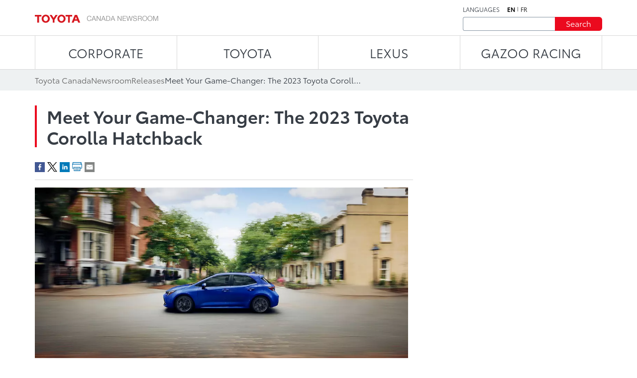

--- FILE ---
content_type: text/html;charset=utf-8
request_url: https://media.toyota.ca/en/releases/2022/meet-your-game-changer-the-2023-toyota-corolla-hatchback.html
body_size: 13719
content:
<!DOCTYPE HTML>
<html lang="en">
    <head>
    <script defer="defer" type="text/javascript" src="https://rum.hlx.page/.rum/@adobe/helix-rum-js@%5E2/dist/micro.js" data-routing="env=prod,tier=publish,ams=Toyota Canada Inc" integrity="" crossorigin="anonymous" data-enhancer-version="" data-enhancer-hash=""></script>
<script type="text/javascript" src="https://toyotacanada-dev.scene7.com/s7viewers/html5/js/VideoViewer.js"></script>
    <meta charset="UTF-8"/>
    <title>Meet Your Game-Changer: The 2023 Toyota Corolla Hatchback</title>

    <!-- SEO Start -->
    <link rel="icon" type="image/png" href="/content/dam/tcidigital/favicons/toyota/favicon.ico"/>
    
    
        <link rel="alternate" hreflang="fr" href="https://www.media.toyota.ca/fr/releases/2022/meet-your-game-changer-the-2023-toyota-corolla-hatchback.html"/>
    
    <link rel="alternate" hreflang="en" href="https://www.media.toyota.ca/en/releases/2022/meet-your-game-changer-the-2023-toyota-corolla-hatchback.html"/>
    <link rel="alternate" hreflang="x-default" href="https://www.media.toyota.ca/en/releases/2022/meet-your-game-changer-the-2023-toyota-corolla-hatchback.html"/>
    
    
    
    
    
    
    
        <link rel="canonical" href="https://www.media.toyota.ca/en/releases/2022/meet-your-game-changer-the-2023-toyota-corolla-hatchback.html"/>
    
    <meta property="og:title" content="Meet Your Game-Changer: The 2023 Toyota Corolla Hatchback"/>
    <meta property="og:url" content="https://www.media.toyota.ca/en/releases/2022/meet-your-game-changer-the-2023-toyota-corolla-hatchback.html"/>
    <meta property="og:site_name" content="Toyota Media"/>
    <meta property="og:image" content="https://toyotacanada.scene7.com/is/image/toyotacanada/MY23_Corolla-Hatch_001?$Media-Thumbnail$"/>
    <meta property="og:type" content="website"/>
    <meta property="og:description" content="Updated front and rear styling with new Inferno and Blue Crush Metallic colours, and available new 18-inch alloy wheels with Black finish
	All models upgraded with Toyota Multimedia – a powerful and intuitive connectivity system, and state-of-the-art..."/>
    <meta property="twitter:title" content="Meet Your Game-Changer: The 2023 Toyota Corolla Hatchback"/>
    <meta property="twitter:description" content="Updated front and rear styling with new Inferno and Blue Crush Metallic colours, and available new 18-inch alloy wheels with Black finish
	All models upgraded with Toyota Multimedia – a powerful and intuitive connectivity system, and state-of-the-art..."/>
    <meta property="twitter:image" content="https://toyotacanada.scene7.com/is/image/toyotacanada/MY23_Corolla-Hatch_001?$Media-Thumbnail$"/>
    <meta property="twitter:card" content="summary_large_image"/>
    <!-- SEO End -->

    <meta name="keywords" content="Release,Media Toyota,Toyota Models,Corolla Hatchback"/>
    <meta name="description" content="Updated front and rear styling with new Inferno and Blue Crush Metallic colours, and available new 18-inch alloy wheels with Black finish
	All models upgraded with Toyota Multimedia – a powerful and intuitive connectivity system, and state-of-the-art..."/>
    <meta name="template" content="articles-page"/>
    <meta name="viewport" content="width=device-width, initial-scale=1"/>

    

<!-- OneTrust script - if missing then the Onetrust ID needs to be set in config manager -->

    <!-- OneTrust Optanon Consent Notice start -->
    <script type="text/javascript">
        // sets global variable which OneTrust uses to determine cookie consent coming from another website
        window.OTExternalConsent = {};

        ( function getExternalConsent() {
            var queryParams = new URLSearchParams( window.location.search );
            var paramList = [ "addtlString", "consentedDate", "groups" ];

            paramList.forEach( function( param ) {
                window.OTExternalConsent[ param ] = queryParams.get( param );
            } );
        } )();
    </script>

    <script src="https://cdn.cookielaw.org/scripttemplates/otSDKStub.js" type="text/javascript" charset="UTF-8" data-document-language="true" data-domain-script="01910143-28f0-7e52-8bc8-34e28062ef9e"></script>
    <!-- OneTrust Optanon Consent Notice end -->



    
    
<link rel="stylesheet" href="/etc.clientlibs/toyotamedia/clientlibs/clientlib-dependencies.min.d41d8cd98f00b204e9800998ecf8427e.css" type="text/css">
<link rel="stylesheet" href="/etc.clientlibs/toyotamedia/clientlibs/clientlib-site.min.d895278a761dbc6a2829a0fb5ea8eb9d.css" type="text/css">



    
    
<link rel="stylesheet" href="/etc.clientlibs/toyotamedia/clientlibs/clientlib-base.min.70267407c54bfd3d524dbb8e5bf56862.css" type="text/css">






    
    
    

    

    
    
    

    
    

    
    
    
    
    
    <section id="ga-data-layer" data-data-values="{&#34;publishedDate&#34;:&#34;27 Sep 2022&#34;,&#34;modifiedDate&#34;:&#34;26 Sep 2023&#34;,&#34;articleTitle&#34;:&#34;Meet Your Game-Changer: The 2023 Toyota Corolla Hatchback&#34;,&#34;pageCategory&#34;:&#34;article&#34;,&#34;pagePathname&#34;:&#34;/content/media-toyota/en/releases/2022/meet-your-game-changer-the-2023-toyota-corolla-hatchback&#34;,&#34;pageName&#34;:&#34;Meet Your Game-Changer: The 2023 Toyota Corolla Hatchback&#34;,&#34;siteSection&#34;:&#34;releases&#34;,&#34;pageLanguage&#34;:&#34;en&#34;}"></section>
    <script>
        const data = document.querySelector('#ga-data-layer')
        const dataValues = data.dataset.dataValues;
        console.log("dataValues", dataValues);
        const jsonObject = JSON.parse(dataValues);
        window.dataLayer = window.dataLayer || [];
        const tempLayer = new Object();
        function addIfNotEmpty(key, value){
            if(value != null && value != ""){
                tempLayer[key] = value;
            }
        }

        if(jsonObject.pagePathname.includes('corporate')) {
            tempLayer["site_subdivision"] = "corporate";
        } else if(jsonObject.pagePathname.includes('media-toyota') && !jsonObject.pagePathname.includes('corporate')) {
            tempLayer["site_subdivision"] = "toyota";
        } else if(jsonObject.pagePathname.includes('media-lexus') && !jsonObject.pagePathname.includes('corporate')) {
            tempLayer["site_subdivision"] = "lexus";
        }


        addIfNotEmpty("page_hostname", window.location.hostname);
        addIfNotEmpty("page_url", window.location.href);
        addIfNotEmpty("page_pathname", window.location.pathname);
        addIfNotEmpty("page_language", jsonObject.pageLanguage);
        addIfNotEmpty("page_name", jsonObject.pageName);

        if(!window.location.search.includes('search')) {
            addIfNotEmpty("publish_date", jsonObject.publishedDate);
            addIfNotEmpty("last_modified", jsonObject.modifiedDate);
        }

        addIfNotEmpty("site_section", jsonObject.siteSection);
		if (jsonObject.pageCategory=="videos" && (tempLayer["site_subdivision"] == "corporate" || tempLayer["site_subdivision"] == "lexus")){
			addIfNotEmpty("site_section", "videos");
        }

		addIfNotEmpty("page_category", jsonObject.pageCategory);
       // alert(window.location.pathname.split("/")[1] );
        if (jsonObject.pageCategory =="release") {
          addIfNotEmpty("page_category", "releases");
        }
         if (jsonObject.pageCategory =="release" && jsonObject.siteSection =="videos") {
          addIfNotEmpty("page_category", "videos");
        }

		if (jsonObject.pageCategory =="all-news-release" && jsonObject.siteSection =="all-news-release"){
			addIfNotEmpty("page_category", "releases");
            addIfNotEmpty("site_section", "releases");
        }

		if (jsonObject.pageCategory == "corporateinewsrelease") {
			addIfNotEmpty("page_category", "releases");
            addIfNotEmpty("site_section", "releases");
        }

        if (jsonObject.pageCategory == "all-what-s-new" && jsonObject.siteSection == "all-what-s-new"){
			addIfNotEmpty("page_category", "new");
            addIfNotEmpty("site_section", "new");
        }

        if (jsonObject.pageName.indexOf("What's New") > -1) {
            addIfNotEmpty("page_category", "new");
            addIfNotEmpty("site_section", "new");
        }

        addIfNotEmpty("article_title", jsonObject.articleTitle);
        addIfNotEmpty("search_term", jsonObject.searchTerm);

        addIfNotEmpty("album_title", jsonObject.albumTitle);
        
        addIfNotEmpty("vehicle_make", jsonObject.vehicleMake);
        addIfNotEmpty("vehicle_series", jsonObject.vehicleSeries);

        dataLayer.push(tempLayer)


        window.onload = function() {
            setTimeout(onLoadFunction, 0); 
            function onLoadFunction() {
    
                if((window.location.pathname.includes('/releases') ||
                window.location.pathname.includes('/categories') ||
                window.location.pathname.includes('/pricing') ||
                window.location.pathname.includes('/whats-new')) &&
                (document.getElementsByClassName('cmp-mediaDetailPage__categories__link') != null &&
                 document.getElementsByClassName('cmp-mediaDetailPage__categories__link')[0] != undefined)) {
                    const categoreiesString = document.getElementsByClassName('cmp-mediaDetailPage__categories__link')[0].innerText;
                    const strArray = categoreiesString.split(",");
                    addIfNotEmpty("content_categories", strArray);
                }

                if(document.querySelector('.cmp-pagination__item.active') != null) {
                    tempLayer["page_number"] =  document.querySelector('.cmp-pagination__item.active').textContent;
                    if(document.getElementsByClassName('cmp-pagination__item').length > 1){
                        tempLayer["page_pagination"] = "1";
                    } else {
                        tempLayer["page_pagination"] = "0";
                    }
                }
            }

            if(document.querySelector(".cmp-pagination") != null) {
                document.querySelector(".cmp-pagination").onclick = function() {
                    setTimeout(onClickFunction, 0); 
                    function onClickFunction()  
                    {
                        if(document.querySelector('.cmp-pagination__item.active') != null) {
                            tempLayer["page_number"] =  document.querySelector('.cmp-pagination__item.active').textContent;
                            if(document.getElementsByClassName('cmp-pagination__item').length > 1){
                                tempLayer["page_pagination"] = "1";
                            } else {
                                tempLayer["page_pagination"] = "0";
                            }
                        }
                    }
                }
            }
        }
    </script>


    
        <!-- Google Tag Manager -->
<script>(function(w,d,s,l,i){w[l]=w[l]||[];w[l].push({'gtm.start':
new Date().getTime(),event:'gtm.js'});var f=d.getElementsByTagName(s)[0],
j=d.createElement(s),dl=l!='dataLayer'?'&l='+l:'';j.async=true;j.src=
'https://www.googletagmanager.com/gtm.js?id='+i+dl+ '&gtm_auth=NWeGjym7d-5SnEX3zQEctg&gtm_preview=env-1&gtm_cookies_win=x';f.parentNode.insertBefore(j,f);
})(window,document,'script','dataLayer','GTM-WCW5TN3');</script>
<!-- End Google Tag Manager -->

    

</head>
    <body class="page basicpage" id="page-top" data-brand="toyota" data-brand-subtype="media-toyota">
        
    
        <!-- Google Tag Manager (noscript) -->
<noscript><iframe src="https://www.googletagmanager.com/ns.html?id=GTM-WCW5TN3&gtm_auth=NWeGjym7d-5SnEX3zQEctg&gtm_preview=env-1&gtm_cookies_win=x"
height="0" width="0" style="display:none;visibility:hidden"></iframe></noscript>
<!-- End Google Tag Manager (noscript) -->

    

        
        
            <div class="root container responsivegrid">

    
    <div id="container-3f80715364" class="cmp-container">
        


<div class="aem-Grid aem-Grid--12 aem-Grid--default--12 ">
    
    <div class="experiencefragment aem-GridColumn aem-GridColumn--default--12">
<div id="experiencefragment-f7783688b3" class="cmp-experiencefragment cmp-experiencefragment--header">


    
    <div id="container-66e6f6dab2" class="cmp-container">
        


<div class="aem-Grid aem-Grid--12 aem-Grid--default--12 ">
    
    <div class="mediaHeader aem-GridColumn aem-GridColumn--default--12">



    <div class="link link--skip-to-content">
        <div class="cmp-link">
            <a class="cmp-link__anchor" href="#mediaContainer" target="_self" aria-label="Skip to content">
                Skip to content
            </a>
        </div>
    </div>



<div class="cmp-mediaHeader container container--certified-toyota-default">
  <div class="cmp-container">
    <div class="cmp-mediaHeader__content">
      <div class="cmp-mediaHeader__logo">
          <div class="image"><div data-asset-id="fe8ed1e2-92e9-417c-9a9a-0d81926ce359" id="image-556cd80793" data-cmp-data-layer="{&#34;image-556cd80793&#34;:{&#34;@type&#34;:&#34;tcidigital/components/image&#34;,&#34;repo:modifyDate&#34;:&#34;2023-07-10T18:46:49Z&#34;,&#34;xdm:linkURL&#34;:&#34;/en.html&#34;,&#34;image&#34;:{&#34;repo:id&#34;:&#34;fe8ed1e2-92e9-417c-9a9a-0d81926ce359&#34;,&#34;repo:modifyDate&#34;:&#34;2023-07-18T19:37:33Z&#34;,&#34;@type&#34;:&#34;image/png&#34;,&#34;repo:path&#34;:&#34;/content/dam/media-toyota/logo/toyota-logo.png&#34;}}}" class="cmp-image" itemscope itemtype="http://schema.org/ImageObject">
    <a class="cmp-image__link" data-cmp-clickable aria-label="ToyotaLogo" href="/en.html">
        <img src="/content/experience-fragments/media-toyota/en/header/master/_jcr_content/root/mediaheader/image.coreimg.png/1689709053064/toyota-logo.png" loading="lazy" class="cmp-image__image" itemprop="contentUrl" width="248" height="17" alt="ToyotaLogo"/>
    </a>
    
    
</div></div>

      </div>
      <div class="cmp-mediaHeader__right-section">
        <div class="cmp-mediaHeader__language">
          <div class="text">
            <div class="cmp-text">
              <p>LANGUAGES</p>
            </div>
          </div>
          <div class="languagenavigation">
            <div class="languageNavigation languagenavigation">
<nav data-cmp-data-layer="{&#34;languagenavigation-73986e0cc5&#34;:{&#34;@type&#34;:&#34;tcidigital/components/languagenavigation&#34;,&#34;repo:modifyDate&#34;:&#34;2023-04-11T13:09:06Z&#34;}}" id="languagenavigation-73986e0cc5" class="cmp-languagenavigation">
    <ul class="cmp-languagenavigation__group">
        
    <li class="cmp-languagenavigation__item cmp-languagenavigation__item--langcode-en cmp-languagenavigation__item--level-0 cmp-languagenavigation__item--active" data-cmp-data-layer="{&#34;languagenavigation-73986e0cc5-item-31b8c05e6c&#34;:{&#34;@type&#34;:&#34;tcidigital/components/languagenavigation/item&#34;,&#34;repo:modifyDate&#34;:&#34;2023-09-26T11:37:12Z&#34;,&#34;dc:title&#34;:&#34;Newsroom | Toyota Canada&#34;,&#34;xdm:linkURL&#34;:&#34;/en/releases/2022/meet-your-game-changer-the-2023-toyota-corolla-hatchback.html&#34;}}">
        
    
    <a data-cmp-clickable class="cmp-languagenavigation__item-link" aria-label="English" hreflang="en" lang="en" rel="alternate" href="/en/releases/2022/meet-your-game-changer-the-2023-toyota-corolla-hatchback.html">en</a>

        
    </li>

    
        
    <li class="cmp-languagenavigation__item cmp-languagenavigation__item--langcode-fr cmp-languagenavigation__item--level-0" data-cmp-data-layer="{&#34;languagenavigation-73986e0cc5-item-4023bbf12f&#34;:{&#34;@type&#34;:&#34;tcidigital/components/languagenavigation/item&#34;,&#34;repo:modifyDate&#34;:&#34;2023-09-26T11:37:16Z&#34;,&#34;dc:title&#34;:&#34;Salle de nouvelles | Toyota Canada&#34;,&#34;xdm:linkURL&#34;:&#34;/fr/releases/2022/meet-your-game-changer-the-2023-toyota-corolla-hatchback.html&#34;}}">
        
    
    <a data-cmp-clickable class="cmp-languagenavigation__item-link" aria-label="French" hreflang="fr" lang="fr" rel="alternate" href="/fr/releases/2022/meet-your-game-changer-the-2023-toyota-corolla-hatchback.html">fr</a>

        
    </li>

    </ul>
</nav>

    

</div>

          </div>
        </div>
        <div class="cmp-mediaHeader__search-form-wrapper">
          <div class="mediaSearch">
<form method="get" action="/en/searchresults.html" class="cmp-mediaHeader__search-form">
    <div></div>
    <div class="form-group">
        <div class="cmp-form-text">
            <label for="search" class="hidden-but-readable-by-screen-reader">Search</label>
            <input class="cmp-form-text__text" type="text" id="search" minlength="2" maxlength="50" placeholder="" name="searchTerm"/>
        </div>
    </div>

    <div class="button btn--primary-red">
        <button class="cmp-button" type="submit">
          <span class="cmp-button__text">
            Search
          </span>
        </button>
    </div>
</form></div>

        </div>
      </div>
    </div>
  </div>
</div></div>
<div class="mediaNavigation aem-GridColumn aem-GridColumn--default--12">
<div class="cmp-navigation_wrapper navigation">
    <div class="container container--certified-toyota-default">
        <div class="cmp-container">
            <nav id="navigation-e10abc050c" class="cmp-navigation">
                <ul class="cmp-navigation__group">
                    
                        <li class="cmp-navigation__item cmp-navigation__item--level-0 cmp-navigation__item--active">
                            <a class="cmp-navigation__item-link" href="/en/corporate.html">CORPORATE</a>
                            <div class="cmp-navigation__submenu">
                                <div class="container container--certified-toyota-default">
                                    <div class="cmp-container">
                                        <div class="cmp-navigation__submenu__content">
                                            <div class="cmp-navigation__submenu__info cmp-navigation__submenu__info--without-category">
                                                <div class="cmp-navigation__submenu__item">
                                                    <ul class="cmp-navigation__group">
                                                        <li class="cmp-navigation__item cmp-navigation__item--level-1">
                                                            <a class="cmp-navigation__item-link" href="/en/community.html">Toyota in the Community</a>
                                                        </li>
                                                    
                                                        <li class="cmp-navigation__item cmp-navigation__item--level-1">
                                                            <a class="cmp-navigation__item-link" href="/en/corporate/bios.html">Executive Bios</a>
                                                        </li>
                                                    
                                                        <li class="cmp-navigation__item cmp-navigation__item--level-1">
                                                            <a class="cmp-navigation__item-link" href="/en/environmental-sustainability.html">Environment and Sustainability</a>
                                                        </li>
                                                    
                                                        <li class="cmp-navigation__item cmp-navigation__item--level-1">
                                                            <a class="cmp-navigation__item-link" href="/en/categories/auto-shows.html">Auto Shows</a>
                                                        </li>
                                                    
                                                        <li class="cmp-navigation__item cmp-navigation__item--level-1">
                                                            <a class="cmp-navigation__item-link" href="/en/categories/awards-and-accolades.html">Awards and Accolades</a>
                                                        </li>
                                                    
                                                        <li class="cmp-navigation__item cmp-navigation__item--level-1">
                                                            <a class="cmp-navigation__item-link" href="/en/categories/corporate.html">Corporate</a>
                                                        </li>
                                                    
                                                        <li class="cmp-navigation__item cmp-navigation__item--level-1">
                                                            <a class="cmp-navigation__item-link" href="/en/categories/future-concept.html">Future and Concept</a>
                                                        </li>
                                                    
                                                        <li class="cmp-navigation__item cmp-navigation__item--level-1">
                                                            <a class="cmp-navigation__item-link" href="/en/categories/innovation-and-advanced-technology.html">Innovation and Advanced Technology</a>
                                                        </li>
                                                    
                                                        <li class="cmp-navigation__item cmp-navigation__item--level-1">
                                                            <a class="cmp-navigation__item-link" href="/en/categories/motorsport.html">Motorsport</a>
                                                        </li>
                                                    
                                                        <li class="cmp-navigation__item cmp-navigation__item--level-1">
                                                            <a class="cmp-navigation__item-link" href="/en/categories/recalls.html">Recalls</a>
                                                        </li>
                                                    
                                                        <li class="cmp-navigation__item cmp-navigation__item--level-1">
                                                            <a class="cmp-navigation__item-link" href="/en/categories/safety.html">Safety</a>
                                                        </li>
                                                    
                                                        <li class="cmp-navigation__item cmp-navigation__item--level-1">
                                                            <a class="cmp-navigation__item-link" href="/en/categories/sales.html">Sales</a>
                                                        </li>
                                                    
                                                        <li class="cmp-navigation__item cmp-navigation__item--level-1">
                                                            <a class="cmp-navigation__item-link" href="/en/categories/60th-anniversary-of-toyota-in-canada.html">60th Anniversary of Toyota in Canada</a>
                                                        </li>
                                                    
                                                        <li class="cmp-navigation__item cmp-navigation__item--level-1">
                                                            <a class="cmp-navigation__item-link" href="/en/categories/manufacturing.html">Manufacturing</a>
                                                        </li>
                                                    </ul>
                                                </div>
                                            </div>
                                        </div>
                                    </div>
                                </div>
                            </div>
                        </li>
                    
                    
                        <li class="cmp-navigation__item cmp-navigation__item--level-0">
                            <a class="cmp-navigation__item-link" href="/en/toyota.html">TOYOTA</a>
                            <div class="cmp-navigation__submenu">
                                <div class="container container--certified-toyota-default">
                                    <div class="cmp-container">
                                        <div class="cmp-navigation__submenu__content">
                                            <div class="cmp-navigation__submenu__info">
                                                <div class="cmp-navigation__submenu__item">
                                                    <div class="title h6--bold">
                                                        <div class="cmp-title">
                                                            <h6 class="cmp-title__text"> Cars and Mini Vans </h6>
                                                        </div>
                                                    </div>
                                                    <ul class="cmp-navigation__group">
                                                        <li class="cmp-navigation__item cmp-navigation__item--level-1">
                                                            <a class="cmp-navigation__item-link" href="/en/models/camry.html">Camry</a>
                                                        </li>
                                                    
                                                        <li class="cmp-navigation__item cmp-navigation__item--level-1">
                                                            <a class="cmp-navigation__item-link" href="/en/models/corolla.html">Corolla</a>
                                                        </li>
                                                    
                                                        <li class="cmp-navigation__item cmp-navigation__item--level-1">
                                                            <a class="cmp-navigation__item-link" href="/en/models/corolla-hatchback.html">Corolla Hatchback</a>
                                                        </li>
                                                    
                                                        <li class="cmp-navigation__item cmp-navigation__item--level-1">
                                                            <a class="cmp-navigation__item-link" href="/en/models/crown.html">Crown </a>
                                                        </li>
                                                    
                                                        <li class="cmp-navigation__item cmp-navigation__item--level-1">
                                                            <a class="cmp-navigation__item-link" href="/en/models/mirai.html">Mirai</a>
                                                        </li>
                                                    
                                                        <li class="cmp-navigation__item cmp-navigation__item--level-1">
                                                            <a class="cmp-navigation__item-link" href="/en/models/prius.html">Prius</a>
                                                        </li>
                                                    
                                                        <li class="cmp-navigation__item cmp-navigation__item--level-1">
                                                            <a class="cmp-navigation__item-link" href="/en/models/prius-prime.html">Prius Plug-in Hybrid</a>
                                                        </li>
                                                    
                                                        <li class="cmp-navigation__item cmp-navigation__item--level-1">
                                                            <a class="cmp-navigation__item-link" href="/en/models/sienna.html">Sienna</a>
                                                        </li>
                                                    </ul>
                                                </div>
                                            
                                                <div class="cmp-navigation__submenu__item">
                                                    <div class="title h6--bold">
                                                        <div class="cmp-title">
                                                            <h6 class="cmp-title__text"> Sports Cars </h6>
                                                        </div>
                                                    </div>
                                                    <ul class="cmp-navigation__group">
                                                        <li class="cmp-navigation__item cmp-navigation__item--level-1">
                                                            <a class="cmp-navigation__item-link" href="/en/models/gr-86.html">GR86</a>
                                                        </li>
                                                    
                                                        <li class="cmp-navigation__item cmp-navigation__item--level-1">
                                                            <a class="cmp-navigation__item-link" href="/en/models/gr-corolla.html">GR Corolla</a>
                                                        </li>
                                                    
                                                        <li class="cmp-navigation__item cmp-navigation__item--level-1">
                                                            <a class="cmp-navigation__item-link" href="/en/models/gr-supra.html">GR Supra</a>
                                                        </li>
                                                    </ul>
                                                </div>
                                            
                                                <div class="cmp-navigation__submenu__item">
                                                    <div class="title h6--bold">
                                                        <div class="cmp-title">
                                                            <h6 class="cmp-title__text"> SUVs </h6>
                                                        </div>
                                                    </div>
                                                    <ul class="cmp-navigation__group">
                                                        <li class="cmp-navigation__item cmp-navigation__item--level-1">
                                                            <a class="cmp-navigation__item-link" href="/en/models/4runner.html">4Runner</a>
                                                        </li>
                                                    
                                                        <li class="cmp-navigation__item cmp-navigation__item--level-1">
                                                            <a class="cmp-navigation__item-link" href="/en/models/bz4x.html">bZ</a>
                                                        </li>
                                                    
                                                        <li class="cmp-navigation__item cmp-navigation__item--level-1">
                                                            <a class="cmp-navigation__item-link" href="/en/models/toyota-bz-woodland---toyota-canada.html">bZ Woodland</a>
                                                        </li>
                                                    
                                                        <li class="cmp-navigation__item cmp-navigation__item--level-1">
                                                            <a class="cmp-navigation__item-link" href="/en/models/c-hr.html">C-HR</a>
                                                        </li>
                                                    
                                                        <li class="cmp-navigation__item cmp-navigation__item--level-1">
                                                            <a class="cmp-navigation__item-link" href="/en/models/corolla-cross.html">Corolla Cross</a>
                                                        </li>
                                                    
                                                        <li class="cmp-navigation__item cmp-navigation__item--level-1">
                                                            <a class="cmp-navigation__item-link" href="/en/models/crown-signia.html">Crown Signia</a>
                                                        </li>
                                                    
                                                        <li class="cmp-navigation__item cmp-navigation__item--level-1">
                                                            <a class="cmp-navigation__item-link" href="/en/models/highlander.html">Grand Highlander</a>
                                                        </li>
                                                    
                                                        <li class="cmp-navigation__item cmp-navigation__item--level-1">
                                                            <a class="cmp-navigation__item-link" href="/en/models/highlander0.html">Highlander</a>
                                                        </li>
                                                    
                                                        <li class="cmp-navigation__item cmp-navigation__item--level-1">
                                                            <a class="cmp-navigation__item-link" href="/en/models/land-cruiser.html">Land Cruiser</a>
                                                        </li>
                                                    
                                                        <li class="cmp-navigation__item cmp-navigation__item--level-1">
                                                            <a class="cmp-navigation__item-link" href="/en/models/rav4.html">RAV4</a>
                                                        </li>
                                                    
                                                        <li class="cmp-navigation__item cmp-navigation__item--level-1">
                                                            <a class="cmp-navigation__item-link" href="/en/models/rav4-prime.html">RAV4 Plug-in Hybrid</a>
                                                        </li>
                                                    
                                                        <li class="cmp-navigation__item cmp-navigation__item--level-1">
                                                            <a class="cmp-navigation__item-link" href="/en/models/sequoia.html">Sequoia</a>
                                                        </li>
                                                    </ul>
                                                </div>
                                            
                                                <div class="cmp-navigation__submenu__item">
                                                    <div class="title h6--bold">
                                                        <div class="cmp-title">
                                                            <h6 class="cmp-title__text"> Trucks </h6>
                                                        </div>
                                                    </div>
                                                    <ul class="cmp-navigation__group">
                                                        <li class="cmp-navigation__item cmp-navigation__item--level-1">
                                                            <a class="cmp-navigation__item-link" href="/en/models/tacoma.html">Tacoma</a>
                                                        </li>
                                                    
                                                        <li class="cmp-navigation__item cmp-navigation__item--level-1">
                                                            <a class="cmp-navigation__item-link" href="/en/models/tundra.html">Tundra</a>
                                                        </li>
                                                    </ul>
                                                </div>
                                            
                                                <div class="cmp-navigation__submenu__item">
                                                    <div class="title h6--bold">
                                                        <div class="cmp-title">
                                                            <h6 class="cmp-title__text"> Discontinued Models </h6>
                                                        </div>
                                                    </div>
                                                    <ul class="cmp-navigation__group">
                                                        <li class="cmp-navigation__item cmp-navigation__item--level-1">
                                                            <a class="cmp-navigation__item-link" href="/en/models/avalon.html">Avalon</a>
                                                        </li>
                                                    
                                                        <li class="cmp-navigation__item cmp-navigation__item--level-1">
                                                            <a class="cmp-navigation__item-link" href="/en/models/fj-cruiser.html">FJ Cruiser</a>
                                                        </li>
                                                    
                                                        <li class="cmp-navigation__item cmp-navigation__item--level-1">
                                                            <a class="cmp-navigation__item-link" href="/en/models/prius-c.html">Prius c</a>
                                                        </li>
                                                    
                                                        <li class="cmp-navigation__item cmp-navigation__item--level-1">
                                                            <a class="cmp-navigation__item-link" href="/en/models/prius-v.html">Prius v</a>
                                                        </li>
                                                    
                                                        <li class="cmp-navigation__item cmp-navigation__item--level-1">
                                                            <a class="cmp-navigation__item-link" href="/en/models/yaris-hatchback.html">Yaris Hatchback</a>
                                                        </li>
                                                    
                                                        <li class="cmp-navigation__item cmp-navigation__item--level-1">
                                                            <a class="cmp-navigation__item-link" href="/en/models/yaris-sedan.html">Yaris Sedan</a>
                                                        </li>
                                                    
                                                        <li class="cmp-navigation__item cmp-navigation__item--level-1">
                                                            <a class="cmp-navigation__item-link" href="/en/models/venza.html">Venza</a>
                                                        </li>
                                                    </ul>
                                                </div>
                                            </div>
                                        </div>
                                    </div>
                                </div>
                            </div>
                        </li>
                    
                        <li class="cmp-navigation__item cmp-navigation__item--level-0">
                            <a class="cmp-navigation__item-link" href="https://media.lexus.ca/en.html">LEXUS</a>
                            <div class="cmp-navigation__submenu">
                                <div class="container container--certified-toyota-default">
                                    <div class="cmp-container">
                                        <div class="cmp-navigation__submenu__content">
                                            <div class="cmp-navigation__submenu__info">
                                                <div class="cmp-navigation__submenu__item">
                                                    <div class="title h6--bold">
                                                        <div class="cmp-title">
                                                            <h6 class="cmp-title__text"> Categories </h6>
                                                        </div>
                                                    </div>
                                                    <ul class="cmp-navigation__group">
                                                        <li class="cmp-navigation__item cmp-navigation__item--level-1">
                                                            <a class="cmp-navigation__item-link" href="https://media.lexus.ca/en/models/auto-shows.html">Auto Shows</a>
                                                        </li>
                                                    
                                                        <li class="cmp-navigation__item cmp-navigation__item--level-1">
                                                            <a class="cmp-navigation__item-link" href="https://media.lexus.ca/en/models/awards.html">Awards</a>
                                                        </li>
                                                    
                                                        <li class="cmp-navigation__item cmp-navigation__item--level-1">
                                                            <a class="cmp-navigation__item-link" href="https://media.lexus.ca/en/models/corporate-social-responsibility.html">Corporate Social Responsibility</a>
                                                        </li>
                                                    
                                                        <li class="cmp-navigation__item cmp-navigation__item--level-1">
                                                            <a class="cmp-navigation__item-link" href="https://media.lexus.ca/en/models/environment.html">Environment</a>
                                                        </li>
                                                    
                                                        <li class="cmp-navigation__item cmp-navigation__item--level-1">
                                                            <a class="cmp-navigation__item-link" href="https://media.lexus.ca/en/models/awards.html">Future and Concept</a>
                                                        </li>
                                                    
                                                        <li class="cmp-navigation__item cmp-navigation__item--level-1">
                                                            <a class="cmp-navigation__item-link" href="https://media.lexus.ca/en/models/lexus-lifestyle.html">Lexus Lifestyle</a>
                                                        </li>
                                                    
                                                        <li class="cmp-navigation__item cmp-navigation__item--level-1">
                                                            <a class="cmp-navigation__item-link" href="https://media.lexus.ca/en/models/innovation-and-advanced-technology.html">Innovation and Advanced Technology</a>
                                                        </li>
                                                    
                                                        <li class="cmp-navigation__item cmp-navigation__item--level-1">
                                                            <a class="cmp-navigation__item-link" href="https://media.lexus.ca/en/models/quality.html">Quality</a>
                                                        </li>
                                                    
                                                        <li class="cmp-navigation__item cmp-navigation__item--level-1">
                                                            <a class="cmp-navigation__item-link" href="https://media.lexus.ca/en/models/motorsport.html">Motorsport</a>
                                                        </li>
                                                    
                                                        <li class="cmp-navigation__item cmp-navigation__item--level-1">
                                                            <a class="cmp-navigation__item-link" href="https://media.lexus.ca/en/models/safety.html">Safety</a>
                                                        </li>
                                                    
                                                        <li class="cmp-navigation__item cmp-navigation__item--level-1">
                                                            <a class="cmp-navigation__item-link" href="https://media.lexus.ca/en/models/manufacturing---lexus-canada.html">Manufacturing</a>
                                                        </li>
                                                    
                                                        <li class="cmp-navigation__item cmp-navigation__item--level-1">
                                                            <a class="cmp-navigation__item-link" href="https://media.lexus.ca/en/models/lexus-35th-anniversary-in-canada.html">Lexus 35th Anniversary in Canada</a>
                                                        </li>
                                                    </ul>
                                                </div>
                                            
                                                <div class="cmp-navigation__submenu__item">
                                                    <div class="title h6--bold">
                                                        <div class="cmp-title">
                                                            <h6 class="cmp-title__text"> Cars </h6>
                                                        </div>
                                                    </div>
                                                    <ul class="cmp-navigation__group">
                                                        <li class="cmp-navigation__item cmp-navigation__item--level-1">
                                                            <a class="cmp-navigation__item-link" href="https://media.lexus.ca/en/models/es.html">ES</a>
                                                        </li>
                                                    
                                                        <li class="cmp-navigation__item cmp-navigation__item--level-1">
                                                            <a class="cmp-navigation__item-link" href="https://media.lexus.ca/en/models/is.html">IS</a>
                                                        </li>
                                                    
                                                        <li class="cmp-navigation__item cmp-navigation__item--level-1">
                                                            <a class="cmp-navigation__item-link" href="https://media.lexus.ca/en/models/lc.html">LC</a>
                                                        </li>
                                                    
                                                        <li class="cmp-navigation__item cmp-navigation__item--level-1">
                                                            <a class="cmp-navigation__item-link" href="https://media.lexus.ca/en/models/ls.html">LS</a>
                                                        </li>
                                                    
                                                        <li class="cmp-navigation__item cmp-navigation__item--level-1">
                                                            <a class="cmp-navigation__item-link" href="https://media.lexus.ca/en/models/rc.html">RC</a>
                                                        </li>
                                                    
                                                        <li class="cmp-navigation__item cmp-navigation__item--level-1">
                                                            <a class="cmp-navigation__item-link" href="https://media.lexus.ca/en/models/rc-f.html">RC F</a>
                                                        </li>
                                                    
                                                        <li class="cmp-navigation__item cmp-navigation__item--level-1">
                                                            <a class="cmp-navigation__item-link" href="https://media.lexus.ca/en/models/lfa-concept.html">LFA Concept</a>
                                                        </li>
                                                    </ul>
                                                </div>
                                            
                                                <div class="cmp-navigation__submenu__item">
                                                    <div class="title h6--bold">
                                                        <div class="cmp-title">
                                                            <h6 class="cmp-title__text"> SUVs </h6>
                                                        </div>
                                                    </div>
                                                    <ul class="cmp-navigation__group">
                                                        <li class="cmp-navigation__item cmp-navigation__item--level-1">
                                                            <a class="cmp-navigation__item-link" href="https://media.lexus.ca/en/models/gx.html">GX</a>
                                                        </li>
                                                    
                                                        <li class="cmp-navigation__item cmp-navigation__item--level-1">
                                                            <a class="cmp-navigation__item-link" href="https://media.lexus.ca/en/models/lx.html">LX</a>
                                                        </li>
                                                    
                                                        <li class="cmp-navigation__item cmp-navigation__item--level-1">
                                                            <a class="cmp-navigation__item-link" href="https://media.lexus.ca/en/models/nx.html">NX</a>
                                                        </li>
                                                    
                                                        <li class="cmp-navigation__item cmp-navigation__item--level-1">
                                                            <a class="cmp-navigation__item-link" href="https://media.lexus.ca/en/models/rx.html">RX</a>
                                                        </li>
                                                    
                                                        <li class="cmp-navigation__item cmp-navigation__item--level-1">
                                                            <a class="cmp-navigation__item-link" href="https://media.lexus.ca/en/models/rz.html">RZ</a>
                                                        </li>
                                                    
                                                        <li class="cmp-navigation__item cmp-navigation__item--level-1">
                                                            <a class="cmp-navigation__item-link" href="https://media.lexus.ca/en/models/tx.html">TX</a>
                                                        </li>
                                                    
                                                        <li class="cmp-navigation__item cmp-navigation__item--level-1">
                                                            <a class="cmp-navigation__item-link" href="https://media.lexus.ca/en/models/ux.html">UX</a>
                                                        </li>
                                                    </ul>
                                                </div>
                                            
                                                <div class="cmp-navigation__submenu__item">
                                                    <div class="title h6--bold">
                                                        <div class="cmp-title">
                                                            <h6 class="cmp-title__text"> Discontinued Models </h6>
                                                        </div>
                                                    </div>
                                                    <ul class="cmp-navigation__group">
                                                        <li class="cmp-navigation__item cmp-navigation__item--level-1">
                                                            <a class="cmp-navigation__item-link" href="https://media.lexus.ca/en/models/ct-hybrid0.html">CT</a>
                                                        </li>
                                                    
                                                        <li class="cmp-navigation__item cmp-navigation__item--level-1">
                                                            <a class="cmp-navigation__item-link" href="https://media.lexus.ca/en/models/gs.html">GS</a>
                                                        </li>
                                                    
                                                        <li class="cmp-navigation__item cmp-navigation__item--level-1">
                                                            <a class="cmp-navigation__item-link" href="https://media.lexus.ca/en/models/gs-f.html">GS F</a>
                                                        </li>
                                                    
                                                        <li class="cmp-navigation__item cmp-navigation__item--level-1">
                                                            <a class="cmp-navigation__item-link" href="https://media.lexus.ca/en/models/gs-hybrid.html">GS</a>
                                                        </li>
                                                    
                                                        <li class="cmp-navigation__item cmp-navigation__item--level-1">
                                                            <a class="cmp-navigation__item-link" href="https://media.lexus.ca/en/models/is-c.html">IS C</a>
                                                        </li>
                                                    
                                                        <li class="cmp-navigation__item cmp-navigation__item--level-1">
                                                            <a class="cmp-navigation__item-link" href="https://media.lexus.ca/en/models/is-f.html">IS F</a>
                                                        </li>
                                                    
                                                        <li class="cmp-navigation__item cmp-navigation__item--level-1">
                                                            <a class="cmp-navigation__item-link" href="https://media.lexus.ca/en/models/lfa.html">LFA</a>
                                                        </li>
                                                    </ul>
                                                </div>
                                            </div>
                                        </div>
                                    </div>
                                </div>
                            </div>
                        </li>
                    
                        <li class="cmp-navigation__item cmp-navigation__item--level-0">
                            <a class="cmp-navigation__item-link" href="https://media.gazooracing.ca/en.html">Gazoo Racing</a>
                            <div class="cmp-navigation__submenu">
                                <div class="container container--certified-toyota-default">
                                    <div class="cmp-container">
                                        <div class="cmp-navigation__submenu__content">
                                            <div class="cmp-navigation__submenu__info">
                                                <div class="cmp-navigation__submenu__item">
                                                    <div class="title h6--bold">
                                                        <div class="cmp-title">
                                                            <h6 class="cmp-title__text"> Categories </h6>
                                                        </div>
                                                    </div>
                                                    <ul class="cmp-navigation__group">
                                                        <li class="cmp-navigation__item cmp-navigation__item--level-1">
                                                            <a class="cmp-navigation__item-link" href="https://media.gazooracing.ca/en/corporate/motorsport.html">Motorsport</a>
                                                        </li>
                                                    </ul>
                                                </div>
                                            
                                                <div class="cmp-navigation__submenu__item">
                                                    <div class="title h6--bold">
                                                        <div class="cmp-title">
                                                            <h6 class="cmp-title__text"> Sports Cars </h6>
                                                        </div>
                                                    </div>
                                                    <ul class="cmp-navigation__group">
                                                        <li class="cmp-navigation__item cmp-navigation__item--level-1">
                                                            <a class="cmp-navigation__item-link" href="https://media.gazooracing.ca/en/models/gr-gt.html">GR GT</a>
                                                        </li>
                                                    
                                                        <li class="cmp-navigation__item cmp-navigation__item--level-1">
                                                            <a class="cmp-navigation__item-link" href="https://media.gazooracing.ca/en/models/gr-gt3.html">GR GT3</a>
                                                        </li>
                                                    </ul>
                                                </div>
                                            </div>
                                        </div>
                                    </div>
                                </div>
                            </div>
                        </li>
                    
                </ul>
            </nav>
        </div>
    </div>
</div></div>
<div class="mediaBreadcrumb aem-GridColumn aem-GridColumn--default--12">



    <div class="media-breadcrumb custom-scroll-bar">
        <div class="container container--certified-toyota-default">
            <div class="cmp-container">
                <div class="breadcrumb">
                    <nav id="breadcrumb-90d71c527c" class="cmp-breadcrumb" aria-label="Breadcrumb" data-cmp-data-layer="{&#34;breadcrumb-90d71c527c&#34;:{&#34;@type&#34;:&#34;tcidigital/components/breadcrumb&#34;,&#34;repo:modifyDate&#34;:&#34;2023-05-31T13:29:01Z&#34;}}">
                        <ol class="cmp-breadcrumb__list" itemscope itemtype="http://schema.org/BreadcrumbList">
                            
                                <li class="cmp-breadcrumb__item">
                                    <a class="cmp-breadcrumb__item-link" itemprop="item" target="_self" href="https://www.toyota.ca/toyota/en/">
                                        <span itemprop="name">Toyota Canada</span>
                                    </a>
                                    <meta itemprop="position" content="1"/>
                                </li>
                            
                                <li class="cmp-breadcrumb__item">
                                    <a class="cmp-breadcrumb__item-link" itemprop="item" target="_self" href="/en.html">
                                        <span itemprop="name">Newsroom</span>
                                    </a>
                                    <meta itemprop="position" content="1"/>
                                </li>
                            
                            
                                <li class="cmp-breadcrumb__item" data-cmp-data-layer="{&#34;breadcrumb-90d71c527c-item-99cb151fda&#34;:{&#34;@type&#34;:&#34;tcidigital/components/breadcrumb/item&#34;,&#34;repo:modifyDate&#34;:&#34;2023-08-02T05:27:55Z&#34;,&#34;dc:title&#34;:&#34;Releases | Toyota Canada&#34;,&#34;xdm:linkURL&#34;:&#34;/en/releases.html&#34;}}" itemprop="itemListElement" itemscope itemtype="http://schema.org/ListItem">
                                    <script></script>
                                    <a class="cmp-breadcrumb__item-link" itemprop="item" data-cmp-clickable href="/en/releases.html">
                                        <span itemprop="name">Releases</span>
                                    </a>
                                    <meta itemprop="position" content="1"/>
                                </li>
                            
                                <li class="cmp-breadcrumb__item cmp-breadcrumb__item--active" aria-current="page" data-cmp-data-layer="{&#34;breadcrumb-90d71c527c-item-31b8c05e6c&#34;:{&#34;@type&#34;:&#34;tcidigital/components/breadcrumb/item&#34;,&#34;repo:modifyDate&#34;:&#34;2023-09-26T11:37:12Z&#34;,&#34;dc:title&#34;:&#34;Meet Your Game-Changer: The 2023 Toyota Corolla Hatchback&#34;,&#34;xdm:linkURL&#34;:&#34;/en/releases/2022/meet-your-game-changer-the-2023-toyota-corolla-hatchback.html&#34;}}" itemprop="itemListElement" itemscope itemtype="http://schema.org/ListItem">
                                    <script></script>
                                    
                                        <span itemprop="name">Meet Your Game-Changer: The 2023 Toyota Corolla Hatchback</span>
                                    
                                    <meta itemprop="position" content="2"/>
                                </li>
                            
                        </ol>
                    </nav>
                </div>
            </div>
        </div>
    </div>


    
</div>
<div class="separator cmp-separator-without-horizontal-rule cmp-separator-of-zero-pixel aem-GridColumn aem-GridColumn--default--12">
<div id="mediaContainer" class="cmp-separator">
    <hr class="cmp-separator__horizontal-rule"/>
</div></div>

    
</div>

    </div>

    
</div>

    
</div>
<div class="container responsivegrid container--certified-toyota-default aem-GridColumn aem-GridColumn--default--12">

    
    <div id="container-c339ecfa31" class="cmp-container">
        


<div class="aem-Grid aem-Grid--12 aem-Grid--tablet--12 aem-Grid--default--12 aem-Grid--phone--12 ">
    
    <div class="container responsivegrid aem-GridColumn--tablet--12 aem-GridColumn--offset--tablet--0 aem-GridColumn--default--none aem-GridColumn--phone--none aem-GridColumn--phone--12 aem-GridColumn--tablet--none aem-GridColumn aem-GridColumn--default--8 aem-GridColumn--offset--phone--0 aem-GridColumn--offset--default--0">

    
    
    
    <div id="container-0469900d87" class="cmp-container">
        
        <div class="separator cmp-separator-without-horizontal-rule cmp-separator-of-thirty-pixel">
<div id="separator-52eb24843d" class="cmp-separator">
    <hr class="cmp-separator__horizontal-rule"/>
</div></div>
<div class="title h2--semi-bold title--border-left">
<div data-cmp-data-layer="{&#34;title-d7616c67b2&#34;:{&#34;@type&#34;:&#34;toyotamedia/components/title&#34;,&#34;dc:title&#34;:&#34;Meet Your Game-Changer: The 2023 Toyota Corolla Hatchback&#34;}}" id="title-d7616c67b2" class="cmp-title">
    <h1 class="cmp-title__text">Meet Your Game-Changer: The 2023 Toyota Corolla Hatchback</h1>
</div>

    

</div>
<div class="text">


    

</div>
<div class="mediaShare">
    <div class="cmp-media-share padding-top-ten">
        <ul class="cmp-media-share__content display-flex">
            <li class="cmp-media-share__content__item">
                <div class="image">
                    <div class="cmp-image">
                        <a class="cmp-image__link" href="https://www.facebook.com/sharer/sharer.php?u=https://media.toyota.ca/content/media-toyota/en/releases/2022/meet-your-game-changer-the-2023-toyota-corolla-hatchback.html&amp;quote=Meet%20Your%20Game-Changer:%20The%202023%20Toyota%20Corolla%20Hatchback" aria-label="Share via Facebook" target="_blank">
                            <img src="/content/dam/media-toyota/followus/facebook.svg" loading="lazy" class="cmp-image__image" title="facebook icon" alt="facebook"/>
                        </a>
                        <meta itemprop="caption" content="facebook icon"/>
                    </div>
                </div>
            </li>
            <li class="cmp-media-share__content__item">
                <div class="image">
                    <div class="cmp-image">
                        <a class="cmp-image__link" href="https://twitter.com/intent/tweet?text=Meet%20Your%20Game-Changer:%20The%202023%20Toyota%20Corolla%20Hatchback&amp;url=https://media.toyota.ca/content/media-toyota/en/releases/2022/meet-your-game-changer-the-2023-toyota-corolla-hatchback.html" aria-label="Share via Twitter" target="_blank">
                            <img src="/content/dam/media-toyota/followus/twitter.svg" loading="lazy" class="cmp-image__image" title="tiwtter icon" alt="twitter"/>
                        </a>
                        <meta itemprop="caption" content="twitter icon"/>
                    </div>
                </div>
            </li>
            <li class="cmp-media-share__content__item">
                <div class="image">
                    <div class="cmp-image">
                        <a class="cmp-image__link" href="https://www.linkedin.com/shareArticle?mini=true&amp;url=https://media.toyota.ca/content/media-toyota/en/releases/2022/meet-your-game-changer-the-2023-toyota-corolla-hatchback.html&amp;summary=Meet%20Your%20Game-Changer:%20The%202023%20Toyota%20Corolla%20Hatchback&amp;source=https://media.toyota.ca/content/media-toyota/en/releases/2022/meet-your-game-changer-the-2023-toyota-corolla-hatchback.html" aria-label="Share via Linkedin" target="_blank">
                            <img src="/content/dam/media-toyota/followus/linkedin-icon.png" loading="lazy" class="cmp-image__image" title="linkedin icon" alt="linkedin"/>
                        </a>
                        <meta itemprop="caption" content="linkedin icon"/>
                    </div>
                </div>
            </li>  
            <li class="cmp-media-share__content__item" onclick="window.print()">
                <div class="image">
                    <div class="cmp-image">
                        <img src="/content/dam/media-toyota/followus/printer-icon.png" loading="lazy" class="cmp-image__image" title="print icon" alt="print"/>
                        <meta itemprop="caption" content="print icon"/>
                    </div>
                </div>
            </li>
            <li class="cmp-media-share__content__item">
                <div class="image">
                    <div class="cmp-image">
                        <a class="cmp-image__link" href="/cdn-cgi/l/email-protection#[base64]" aria-label="Share via Email" title="Share by Email">
                            <img src="/content/dam/media-toyota/followus/mail.svg" loading="lazy" class="cmp-image__image" title="mail icon" alt="mail"/>
                        </a>
                        <meta itemprop="caption" content="mail icon"/>
                    </div>
                </div>
            </li>
        </ul>
    </div>

</div>
<div class="separator cmp-separator-of-thirty-pixel">
<div id="separator-d67b4ab8b1" class="cmp-separator">
    <hr class="cmp-separator__horizontal-rule"/>
</div></div>

        
    </div>

</div>
<div class="container aem-GridColumn aem-GridColumn--default--12">
<div class="grid grid--with-thirty-pixel-gutter-space">
    <div class="grid__item grid__item--small-span-12 grid__item--large-span-8 grid__item--extra-large-span-8">
       <div class="leftContainer responsivegrid">


<div class="aem-Grid aem-Grid--12 aem-Grid--default--12 ">
    
    <div class="imageTitle aem-GridColumn aem-GridColumn--default--12"><div class="card card--with-top card--fifty-fifty">
    <div class="image">
        <div class="image"><div data-cmp-dmimage data-asset-id="fd80fcb3-0398-4251-8518-b6057c192067" id="image-a202eea4bf" data-cmp-data-layer="{&#34;image-a202eea4bf&#34;:{&#34;@type&#34;:&#34;tcidigital/components/image&#34;,&#34;dc:title&#34;:&#34;MY23 Corolla Hatch 001&#34;,&#34;image&#34;:{&#34;repo:id&#34;:&#34;fd80fcb3-0398-4251-8518-b6057c192067&#34;,&#34;repo:modifyDate&#34;:&#34;2023-04-19T15:46:35Z&#34;,&#34;@type&#34;:&#34;image/jpeg&#34;,&#34;repo:path&#34;:&#34;/content/dam/media-toyota/toyota-models/corolla/2023--2024-toyota-corolla/MY23_Corolla-Hatch_001.jpg&#34;,&#34;xdm:tags&#34;:[&#34;media-toyota:toyota-models/corolla&#34;,&#34; media-toyota:toyota-models/corolla-hatchback&#34;,&#34; media-toyota:albums/2023/2023-toyota-corolla&#34;]}}}" class="cmp-image" itemscope itemtype="http://schema.org/ImageObject">
    
        <img src="https://toyotacanada.scene7.com/is/image/toyotacanada/MY23_Corolla-Hatch_001?ts=1681919195830&$Media-Large$&dpr=off" loading="lazy" class="cmp-image__image" itemprop="contentUrl" width="3600" height="2034" alt title="MY23 Corolla Hatch 001"/>
    
    
    <meta itemprop="caption" content="MY23 Corolla Hatch 001"/>
</div></div>

    </div>
    <div class="card-content">
        <div class="text">
            <div class="text"></div>

        </div>
    </div>
</div></div>
<div class="imageTitle aem-GridColumn aem-GridColumn--default--12"><div class="card  card--fifty-fifty">
    
    <div class="card-content">
        <div class="text">
            <div class="text"><div data-cmp-data-layer="{&#34;text-dc4fe0a397&#34;:{&#34;@type&#34;:&#34;tcidigital/components/text&#34;,&#34;xdm:text&#34;:&#34;&lt;p>&amp;nbsp;&lt;/p>\n&lt;ul>\n &lt;li>\n  &lt;p>Updated front and rear styling with new Inferno and Blue Crush Metallic colours, and available new 18-inch alloy wheels with Black finish&lt;/p>&lt;/li>\n &lt;li>\n  &lt;p>All models upgraded with Toyota Multimedia – a powerful and intuitive connectivity system, and state-of-the-art Toyota Safety Sense 3.0&lt;/p>&lt;/li>\n &lt;li>\n  &lt;p>Now on sale at Canadian dealerships with starting MSRP of $23,350&lt;/p>&lt;/li>\n&lt;/ul>\n&lt;p>&lt;br>&lt;strong>TORONTO, Ontario – September 27&lt;sup>th&lt;/sup>, 2022 –&lt;/strong> Put yourself behind the wheel of a sporty hatchback and grab everything that life has to offer. The Toyota Corolla Hatchback is edgy, dynamic, and athletic – yet also eminently functional and well-equipped with the latest in automotive technology. For 2023, Toyota further changes the game, upgrading the Corolla Hatchback with Toyota Safety Sense 3.0, Toyota Multimedia connectivity, and some hot new body colours.&lt;/p>\n&lt;p>“Canadians who love driving love the Toyota Corolla Hatchback for its spirited performance, confident handling, urban-savvy footprint, and surprising versatility,” said Cyril Dimitris, Vice President, Toyota Canada Inc. “Now, they can add next-generation safety technology and connectivity services to that list. Now’s the perfect time to discover how the Corolla Hatchback can change your game.”&lt;/p>\n&lt;p>The Toyota Corolla Hatchback is the complete package. Based on the Toyota New Global Architecture, its powertrain and rigid body with a low centre of gravity work together to deliver an agile, nimble driving experience, enhanced with confident handling and impressive comfort. Drivers will relish Corolla Hatchback’s responsiveness, stability, and feedback.&lt;/p>\n&lt;p>Performance starts under the hood, with a Dynamic Force 2.0 litre inline four-cylinder engine enhanced with several advanced engine performance and management technologies and mated to a direct-shift CVT with simulated 10-speed sequential shiftmatic steps, Sport Mode, and available paddle shifters. This powertrain delivers a peak 169 horsepower to the front wheels, while enjoying a fuel efficiency rating of 6.7L&amp;nbsp;/ 100km (combined city/highway).&lt;/p>\n&lt;p>Since first impressions are important, the Corolla Hatchback’s driving fun is expressed through sporty styling featuring a wide track, short overhangs, and athletic sculpting that channel the spirit of a rally car.&lt;/p>\n&lt;p>While sporty, the Corolla Hatchback also delivers class-up comfort. This starts even before one enters the vehicle, with sound-absorbing materials and technologies that insulate the cabin from wind, road, and engine noise. Once inside, drivers and up to four passengers discover an inviting, exciting interior filled with features that deliver premium comfort, style, and amenities. Sport seats in the front row hold driver and navigator securely, while a bench seat in the back makes space for three more. And when hauling cargo is required, the 60/40 split rear seat easily folds out of the way.&lt;/p>\n&lt;p>All models feature touchscreen display audio systems with Wireless Apple CarPlay and Wireless Android Auto capability. New for 2023, every Corolla Hatchback is standard equipped with Toyota Multimedia. The newest connectivity service from Toyota, this system and its associated smart phone application includes a huge list of new features and enhancements to make it easier than ever to stay in touch with the things that matter to you.&lt;/p>\n&lt;ul>\n &lt;li>Toyota Multimedia Service Connect provides access to vehicle health reports, warning light notifications, and maintenance schedules.&lt;/li>\n &lt;li>Toyota Multimedia Remote Connect builds on this, adding remote functions and monitoring (engine start/stop, door lock/unlock, Find My Vehicle, Guest Driver Monitor, and window status), plus the features of Safety Connect (automatic collision notification, stolen vehicle locator, emergency assistance button, and enhanced roadside assistance).&lt;/li>\n &lt;li>Toyota Multimedia Drive Connect further enhances the connectivity suite by adding Cloud Navigation with Destination Assist, and Toyota’s intelligent assistant that allows the driver to control many functions (eg: the audio system and the climate control system) with spoken commands.&lt;/li>\n&lt;/ul>\n&lt;p>As a Toyota, every Corolla Hatchback also features a comprehensive safety package. New this year, all Corolla Hatchbacks have been upgraded with Toyota Safety Sense 3.0 – the latest bundle of active safety technologies and systems that support driver awareness and decision-making. This bundle includes Road Sign Assist, the Pre-Collision System, Lane Tracing Assist, Lane Departure Alert with Steering Assist, Full Speed-Range Dynamic Radar Cruise Control, and Automatic High Beams. Other standard safety features include the Toyota Star Safety System, 10 air bags, a tire pressure monitoring system, and a back-up camera. Most trim levels are enhanced with Toyota’s Blind Spot Monitor system with Rear Cross Traffic Alert.&lt;/p>\n&lt;p>Toyota Dealers will offer the Toyota Corolla Hatchback in four feature-packed grades, as follows:&lt;/p>\n&lt;p>The &lt;u>2023 Toyota Corolla Hatchback S&lt;/u> (starting MSRP: $23,350) is value-priced yet impressively equipped, featuring Toyota Multimedia Service Connect, a 4.2” multi-information display, automatic air conditioning, and Push Button Start. This model rides on 15” steel wheels, features a rear spoiler, and is available in White, Classic Silver Metallic, and Midnight Black Metallic.&lt;/p>\n&lt;p>The &lt;u>2023 Toyota Corolla Hatchback SE&lt;/u> (starting MSRP: $25,250) adds a bundle of popular upgrades, including 16” alloy wheels, heated front seats, a leather-wrapped steering wheel with paddle shifters, the Toyota blind spot monitor system with rear cross traffic alert, and an anti-theft alarm system. For 2023, this model available in White, Classic Silver Metallic, and Midnight Black Metallic plus – new for this year - Blue Crush Metallic.&lt;/p>\n&lt;p>The &lt;u>2023 Toyota Corolla Hatchback SE Upgrade&lt;/u> (starting MSRP: $27,030) further enhances the SE package, adding 18” alloy wheels with a black finish, Toyota Multimedia with Remote Connect, a wireless charging system for personal electronics, and a heated steering wheel. For 2023, this model available in White, Classic Silver Metallic, Finish Line Red, and Midnight Black Metallic plus – new for this year - Blue Crush Metallic and Inferno.&lt;/p>\n&lt;p>The &lt;u>2023 Toyota Corolla Hatchback XSE&lt;/u> (starting MSRP: $29,890) is the ultimate sport hatch. This model includes all the features of the SE Upgrade package, plus an eight-speaker JBL Audio System, a seven-inch multi-information display, Toyota Multimedia with Drive Connect, dual-zone air conditioning, fog lamps, an eight-way power adjustable driver’s seat, and sport fabric upholstery with leatherette trim. For 2023, this model available in Wind Chill Pearl, Wind Chill Pearl with a Black Roof, Classic Silver Metallic with a Black Roof, Midnight Black Metallic, Finish Line Red with a Black Roof, plus – new for this year - Blue Crush Metallic and Inferno.&lt;/p>\n&lt;p>The 2023 Toyota Corolla Hatchback is now on sale at Toyota Dealers across Canada. For complete and up to date details and specifications, visit &lt;a href=\&#34;http://www.toyota.ca/corollahatchback\&#34;>www.toyota.ca/corollahatchback&lt;/a>&lt;/p>\n&lt;p>&lt;strong>A&lt;u>bout Toyota Canada Inc.&lt;/u>&lt;/strong>&lt;br>\n Toyota Canada Inc. (TCI) is the exclusive Canadian distributor of Toyota and Lexus vehicles. Toyota has sold over six million vehicles in Canada through a national network of 287 Toyota and Lexus dealerships. Toyota is dedicated to bringing safety, quality, dependability and reliability to the vehicles Canadians drive and the service they receive. TCI’s head office is in Toronto, with regional offices in Vancouver, Calgary, Montreal and Halifax, and parts distribution centres in Clarington and Vancouver. Toyota also operates two manufacturing facilities in Canada. Having produced more than nine million vehicles, popular Canadian models built at these facilities include Toyota RAV4, Toyota RAV4 Hybrid, Lexus RX 350 and RX 450h hybrid, as well as Lexus &lt;strong>NX 250, NX 350 and NX 350h hybrid&lt;/strong>. The company has sold more than 19 million electrified vehicles worldwide and is the number one seller of electrified vehicles in Canada.&lt;/p>\n&lt;p align=\&#34;center\&#34;>###&lt;/p>\n&lt;p>&amp;nbsp;&lt;/p>&#34;}}" id="text-dc4fe0a397" class="cmp-text">
    <p> </p>
<ul>
 <li>
  <p>Updated front and rear styling with new Inferno and Blue Crush Metallic colours, and available new 18-inch alloy wheels with Black finish</p></li>
 <li>
  <p>All models upgraded with Toyota Multimedia – a powerful and intuitive connectivity system, and state-of-the-art Toyota Safety Sense 3.0</p></li>
 <li>
  <p>Now on sale at Canadian dealerships with starting MSRP of $23,350</p></li>
</ul>
<p><br /><strong>TORONTO, Ontario – September 27<sup>th</sup>, 2022 –</strong> Put yourself behind the wheel of a sporty hatchback and grab everything that life has to offer. The Toyota Corolla Hatchback is edgy, dynamic, and athletic – yet also eminently functional and well-equipped with the latest in automotive technology. For 2023, Toyota further changes the game, upgrading the Corolla Hatchback with Toyota Safety Sense 3.0, Toyota Multimedia connectivity, and some hot new body colours.</p>
<p>“Canadians who love driving love the Toyota Corolla Hatchback for its spirited performance, confident handling, urban-savvy footprint, and surprising versatility,” said Cyril Dimitris, Vice President, Toyota Canada Inc. “Now, they can add next-generation safety technology and connectivity services to that list. Now’s the perfect time to discover how the Corolla Hatchback can change your game.”</p>
<p>The Toyota Corolla Hatchback is the complete package. Based on the Toyota New Global Architecture, its powertrain and rigid body with a low centre of gravity work together to deliver an agile, nimble driving experience, enhanced with confident handling and impressive comfort. Drivers will relish Corolla Hatchback’s responsiveness, stability, and feedback.</p>
<p>Performance starts under the hood, with a Dynamic Force 2.0 litre inline four-cylinder engine enhanced with several advanced engine performance and management technologies and mated to a direct-shift CVT with simulated 10-speed sequential shiftmatic steps, Sport Mode, and available paddle shifters. This powertrain delivers a peak 169 horsepower to the front wheels, while enjoying a fuel efficiency rating of 6.7L / 100km (combined city/highway).</p>
<p>Since first impressions are important, the Corolla Hatchback’s driving fun is expressed through sporty styling featuring a wide track, short overhangs, and athletic sculpting that channel the spirit of a rally car.</p>
<p>While sporty, the Corolla Hatchback also delivers class-up comfort. This starts even before one enters the vehicle, with sound-absorbing materials and technologies that insulate the cabin from wind, road, and engine noise. Once inside, drivers and up to four passengers discover an inviting, exciting interior filled with features that deliver premium comfort, style, and amenities. Sport seats in the front row hold driver and navigator securely, while a bench seat in the back makes space for three more. And when hauling cargo is required, the 60/40 split rear seat easily folds out of the way.</p>
<p>All models feature touchscreen display audio systems with Wireless Apple CarPlay and Wireless Android Auto capability. New for 2023, every Corolla Hatchback is standard equipped with Toyota Multimedia. The newest connectivity service from Toyota, this system and its associated smart phone application includes a huge list of new features and enhancements to make it easier than ever to stay in touch with the things that matter to you.</p>
<ul>
 <li>Toyota Multimedia Service Connect provides access to vehicle health reports, warning light notifications, and maintenance schedules.</li>
 <li>Toyota Multimedia Remote Connect builds on this, adding remote functions and monitoring (engine start/stop, door lock/unlock, Find My Vehicle, Guest Driver Monitor, and window status), plus the features of Safety Connect (automatic collision notification, stolen vehicle locator, emergency assistance button, and enhanced roadside assistance).</li>
 <li>Toyota Multimedia Drive Connect further enhances the connectivity suite by adding Cloud Navigation with Destination Assist, and Toyota’s intelligent assistant that allows the driver to control many functions (eg: the audio system and the climate control system) with spoken commands.</li>
</ul>
<p>As a Toyota, every Corolla Hatchback also features a comprehensive safety package. New this year, all Corolla Hatchbacks have been upgraded with Toyota Safety Sense 3.0 – the latest bundle of active safety technologies and systems that support driver awareness and decision-making. This bundle includes Road Sign Assist, the Pre-Collision System, Lane Tracing Assist, Lane Departure Alert with Steering Assist, Full Speed-Range Dynamic Radar Cruise Control, and Automatic High Beams. Other standard safety features include the Toyota Star Safety System, 10 air bags, a tire pressure monitoring system, and a back-up camera. Most trim levels are enhanced with Toyota’s Blind Spot Monitor system with Rear Cross Traffic Alert.</p>
<p>Toyota Dealers will offer the Toyota Corolla Hatchback in four feature-packed grades, as follows:</p>
<p>The <u>2023 Toyota Corolla Hatchback S</u> (starting MSRP: $23,350) is value-priced yet impressively equipped, featuring Toyota Multimedia Service Connect, a 4.2” multi-information display, automatic air conditioning, and Push Button Start. This model rides on 15” steel wheels, features a rear spoiler, and is available in White, Classic Silver Metallic, and Midnight Black Metallic.</p>
<p>The <u>2023 Toyota Corolla Hatchback SE</u> (starting MSRP: $25,250) adds a bundle of popular upgrades, including 16” alloy wheels, heated front seats, a leather-wrapped steering wheel with paddle shifters, the Toyota blind spot monitor system with rear cross traffic alert, and an anti-theft alarm system. For 2023, this model available in White, Classic Silver Metallic, and Midnight Black Metallic plus – new for this year - Blue Crush Metallic.</p>
<p>The <u>2023 Toyota Corolla Hatchback SE Upgrade</u> (starting MSRP: $27,030) further enhances the SE package, adding 18” alloy wheels with a black finish, Toyota Multimedia with Remote Connect, a wireless charging system for personal electronics, and a heated steering wheel. For 2023, this model available in White, Classic Silver Metallic, Finish Line Red, and Midnight Black Metallic plus – new for this year - Blue Crush Metallic and Inferno.</p>
<p>The <u>2023 Toyota Corolla Hatchback XSE</u> (starting MSRP: $29,890) is the ultimate sport hatch. This model includes all the features of the SE Upgrade package, plus an eight-speaker JBL Audio System, a seven-inch multi-information display, Toyota Multimedia with Drive Connect, dual-zone air conditioning, fog lamps, an eight-way power adjustable driver’s seat, and sport fabric upholstery with leatherette trim. For 2023, this model available in Wind Chill Pearl, Wind Chill Pearl with a Black Roof, Classic Silver Metallic with a Black Roof, Midnight Black Metallic, Finish Line Red with a Black Roof, plus – new for this year - Blue Crush Metallic and Inferno.</p>
<p>The 2023 Toyota Corolla Hatchback is now on sale at Toyota Dealers across Canada. For complete and up to date details and specifications, visit <a href="http://www.toyota.ca/corollahatchback">www.toyota.ca/corollahatchback</a></p>
<p><strong>A<u>bout Toyota Canada Inc.</u></strong><br />
 Toyota Canada Inc. (TCI) is the exclusive Canadian distributor of Toyota and Lexus vehicles. Toyota has sold over six million vehicles in Canada through a national network of 287 Toyota and Lexus dealerships. Toyota is dedicated to bringing safety, quality, dependability and reliability to the vehicles Canadians drive and the service they receive. TCI’s head office is in Toronto, with regional offices in Vancouver, Calgary, Montreal and Halifax, and parts distribution centres in Clarington and Vancouver. Toyota also operates two manufacturing facilities in Canada. Having produced more than nine million vehicles, popular Canadian models built at these facilities include Toyota RAV4, Toyota RAV4 Hybrid, Lexus RX 350 and RX 450h hybrid, as well as Lexus <strong>NX 250, NX 350 and NX 350h hybrid</strong>. The company has sold more than 19 million electrified vehicles worldwide and is the number one seller of electrified vehicles in Canada.</p>
<p align="center">###</p>
<p> </p>
</div></div>

        </div>
    </div>
</div></div>

    
</div>
</div>

    </div>
    <div class="grid__item grid__item--small-span-12 grid__item--large-span-4 grid__item--extra-large-span-4">
       <div class="rightContainer responsivegrid">


<div class="aem-Grid aem-Grid--12 aem-Grid--default--12 ">
    
    <div class="mediaRelatedAlbum aem-GridColumn aem-GridColumn--default--12">

<div data-cmp-is="mediaRelatedComponent" data-model="{&#34;relatedAlbum&#34;:{&#34;title&#34;:&#34;Related Album&#34;,&#34;viewAlbumText&#34;:&#34;View Album&#34;,&#34;results&#34;:[{&#34;size&#34;:&#34;3380708&#34;,&#34;rendition&#34;:{&#34;large&#34;:&#34;https://toyotacanada.scene7.com/is/image/toyotacanada/MY23_Corolla-Hatch_001?$Media-Large$&#34;,&#34;responsiveJpeg&#34;:&#34;https://toyotacanada.scene7.com/is/image/toyotacanada/MY23_Corolla-Hatch_001?$Responsive%2DJpeg$&#34;,&#34;responsivePng&#34;:&#34;https://toyotacanada.scene7.com/is/image/toyotacanada/MY23_Corolla-Hatch_001?$Responsive%2DPNG$&#34;,&#34;original&#34;:&#34;https://toyotacanada.scene7.com/is/image/toyotacanada/MY23_Corolla-Hatch_001&#34;,&#34;small&#34;:&#34;https://toyotacanada.scene7.com/is/image/toyotacanada/MY23_Corolla-Hatch_001?$Media-Small$&#34;,&#34;standard&#34;:&#34;https://toyotacanada.scene7.com/is/image/toyotacanada/MY23_Corolla-Hatch_001?$Standard$&#34;,&#34;widescreen&#34;:&#34;https://toyotacanada.scene7.com/is/image/toyotacanada/MY23_Corolla-Hatch_001?$Widescreen$&#34;,&#34;medium&#34;:&#34;https://toyotacanada.scene7.com/is/image/toyotacanada/MY23_Corolla-Hatch_001?$Media-Medium$&#34;,&#34;thumbnail&#34;:&#34;https://toyotacanada.scene7.com/is/image/toyotacanada/MY23_Corolla-Hatch_001?$Media-Thumbnail$&#34;},&#34;download&#34;:&#34;/content/dam/media-toyota/toyota-models/corolla/2023--2024-toyota-corolla/MY23_Corolla-Hatch_001.jpg&#34;,&#34;title&#34;:&#34;2023-2025 Toyota Corolla&#34;,&#34;viewAlbumUrl&#34;:&#34;/content/media-toyota/en/albums/2023/2023-toyota-corolla.html&#34;}]},&#34;lang&#34;:&#34;en&#34;,&#34;siteName&#34;:&#34;toyota&#34;}"></div></div>

    
</div>
</div>

    </div>
</div></div>
<div class="container responsivegrid aem-GridColumn aem-GridColumn--default--12">

    
    
    
    <div id="container-b39b5aa42c" class="cmp-container">
        
        <div class="mediacategories">
<div class="cmp-mediaDetailPage__categories">
    <div class="title h5--bold title--border-left">
        <div class="cmp-title">
            <h2 class="cmp-title__text">Categories</h2>
        </div>
    </div>
    <div class="cmp-mediaDetailPage__categories__link">
        <div class="link link--red">
            <div class="cmp-link">
                
                    
                    <a class="cmp-link__anchor" href="/en.html" target="_self">English</a>,
                
                    
                    <a class="cmp-link__anchor" href="/en/models.html" target="_self">Toyota Models</a>,
                
                    
                    <a class="cmp-link__anchor" href="/en/models/corolla-hatchback.html" target="_self">Corolla Hatchback</a>
                
            </div>
        </div>

    </div>
    <div class="separator cmp-separator-without-horizontal-rule cmp-separator-of-thirty-pixel">
        <div class="cmp-separator">
        	<hr class="cmp-separator__horizontal-rule"/>
        </div>
	</div>

    
        
    <script data-cfasync="false" src="/cdn-cgi/scripts/5c5dd728/cloudflare-static/email-decode.min.js"></script><script src="/etc.clientlibs/tcidigital/clientlibs/clientlib-utils.min.4ed8e858d87bc49f5229c9d5e52b0d15.js"></script>


    


    <div class="link link--underline link--with-left-icon">
        <div class="cmp-link">
            <span class="cmp-link__icon cmp-link__icon--arrow-left"></span>
            <a class="cmp-link__anchor" href="javascript:TCI.goBack()" target="_self">Back</a>
        </div>
	</div>
</div></div>

        
    </div>

</div>

    
</div>

    </div>

    
</div>
<div class="experiencefragment aem-GridColumn aem-GridColumn--default--12">
<div id="experiencefragment-9fabeb5fc9" class="cmp-experiencefragment cmp-experiencefragment--disclaimer-text">


    
    <div id="container-d0d27d750a" class="cmp-container">
        


<div class="aem-Grid aem-Grid--12 aem-Grid--default--12 ">
    
    <div class="container responsivegrid container--certified-toyota-default aem-GridColumn aem-GridColumn--default--12">

    
    
    
    <div id="container-16d45cb8e5" class="cmp-container">
        
        <div class="separator cmp-separator-without-horizontal-rule cmp-separator-of-forty-pixel">
<div id="separator-cf0f158bd1" class="cmp-separator">
    <hr class="cmp-separator__horizontal-rule"/>
</div></div>
<div class="text cmp-text--small cmp-text--black">
<div data-cmp-data-layer="{&#34;text-27970ac095&#34;:{&#34;@type&#34;:&#34;toyotamedia/components/text&#34;,&#34;repo:modifyDate&#34;:&#34;2023-04-11T14:15:05Z&#34;,&#34;xdm:text&#34;:&#34;&lt;p>Every effort has been made to ensure the product specifications, equipment, and content on this site are accurate based on information available at time of publishing. In some cases, certain changes in standard equipment or options may occur, which may not be reflected online. Toyota Canada reserves the rights to make these changes without notice or obligation.&lt;/p>\r\n&#34;}}" id="text-27970ac095" class="cmp-text">
    <p>Every effort has been made to ensure the product specifications, equipment, and content on this site are accurate based on information available at time of publishing. In some cases, certain changes in standard equipment or options may occur, which may not be reflected online. Toyota Canada reserves the rights to make these changes without notice or obligation.</p>

</div>

    

</div>
<div class="separator cmp-separator-without-horizontal-rule cmp-separator-of-thirty-pixel">
<div id="separator-cf6f26e628" class="cmp-separator">
    <hr class="cmp-separator__horizontal-rule"/>
</div></div>

        
    </div>

</div>

    
</div>

    </div>

    
</div>

    
</div>
<div class="experiencefragment aem-GridColumn aem-GridColumn--default--12">
<div id="experiencefragment-16217304ea" class="cmp-experiencefragment cmp-experiencefragment--footer">


    
    <div id="container-9629dcfa69" class="cmp-container">
        


<div class="aem-Grid aem-Grid--12 aem-Grid--default--12 ">
    
    <div class="mediafooter aem-GridColumn aem-GridColumn--default--12">

<footer class="cmp-media-footer">
    
	<div class="container container--certified-toyota-default">
		<div class="cmp-container">
			<div class="grid">
				<div class="grid__item grid__item--small-span-12 grid__item--medium-span-8 grid__item--large-span-9 grid__item--extra-large-span-9">
					
                        <div class="footer-link-column">
                            <ul>
                                <li>
                                    <div class="text cmp-text--strong cmp-text--white">
                                        <div class="cmp-text">
                                            <p>Related Sites</p>
                                        </div>
                                    </div>
                                </li>
                                
                                    <li>
                                    <div class="link">
                                        <div class="cmp-link">
                                            <a class="cmp-link__anchor" href="https://www.toyota.ca/toyota/en/" title="Toyota Canada" target="_self">
                                                Toyota Canada
                                            </a>
                                        </div>
                                    </div>
                                    </li>
                                
                                    <li>
                                    <div class="link">
                                        <div class="cmp-link">
                                            <a class="cmp-link__anchor" href="https://www.toyota.com/" title="Toyota USA" target="_self">
                                                Toyota USA
                                            </a>
                                        </div>
                                    </div>
                                    </li>
                                
                                    <li>
                                    <div class="link">
                                        <div class="cmp-link">
                                            <a class="cmp-link__anchor" href="https://global.toyota/en/" title="Toyota Global" target="_self">
                                                Toyota Global
                                            </a>
                                        </div>
                                    </div>
                                    </li>
                                
                            </ul>
                        </div>
					
                        <div class="footer-link-column">
                            <ul>
                                <li>
                                    <div class="text cmp-text--strong cmp-text--white">
                                        <div class="cmp-text">
                                            <p>Newsrooms</p>
                                        </div>
                                    </div>
                                </li>
                                
                                    <li>
                                    <div class="link">
                                        <div class="cmp-link">
                                            <a class="cmp-link__anchor" href="https://global.toyota/jp/newsroom/" title="Toyota Global Newsroom" target="_self">
                                                Toyota Global Newsroom
                                            </a>
                                        </div>
                                    </div>
                                    </li>
                                
                                    <li>
                                    <div class="link">
                                        <div class="cmp-link">
                                            <a class="cmp-link__anchor" href="https://pressroom.toyota.com/" title="Toyota USA Newsroom" target="_self">
                                                Toyota USA Newsroom
                                            </a>
                                        </div>
                                    </div>
                                    </li>
                                
                                    <li>
                                    <div class="link">
                                        <div class="cmp-link">
                                            <a class="cmp-link__anchor" href="https://newsroom.toyota.eu/" title="Toyota Europe Newsroom" target="_self">
                                                Toyota Europe Newsroom
                                            </a>
                                        </div>
                                    </div>
                                    </li>
                                
                            </ul>
                        </div>
					
                        <div class="footer-link-column">
                            <ul>
                                <li>
                                    <div class="text cmp-text--strong cmp-text--white">
                                        <div class="cmp-text">
                                            <p>Connect</p>
                                        </div>
                                    </div>
                                </li>
                                
                                    <li>
                                    <div class="link">
                                        <div class="cmp-link">
                                            <a class="cmp-link__anchor" href="/en/rss.html" title="RSS" target="_self">
                                                RSS
                                            </a>
                                        </div>
                                    </div>
                                    </li>
                                
                            </ul>
                        </div>
					
                        <div class="footer-link-column">
                            <ul>
                                <li>
                                    <div class="text cmp-text--strong cmp-text--white">
                                        <div class="cmp-text">
                                            <p>Cookie Policy</p>
                                        </div>
                                    </div>
                                </li>
                                
                                    <li>
                                    <div class="link">
                                        <div class="cmp-link">
                                            <a class="cmp-link__anchor" href="https://www.toyota.ca/toyota/en/cookie-notice" title="Cookie Notice" target="_self">
                                                Cookie Notice
                                            </a>
                                        </div>
                                    </div>
                                    </li>
                                
                                    <li>
                                    <div class="link">
                                        <div class="cmp-link">
                                            <a class="cmp-link__anchor" href="#cookie-preference" title="Cookie Preference" target="_self">
                                                Cookie Preference
                                            </a>
                                        </div>
                                    </div>
                                    </li>
                                
                            </ul>
                        </div>
					
				</div>

				<div class="grid__item grid__item--small-span-12 grid__item--medium-span-4 grid__item--large-span-3 grid__item--extra-large-span-3 grid__item--right">
					<div class="footer-link-column footer-link-column--right">
						<div class="media-contacts">
							<div class="contact-icon"></div>
							<div class="link link--semi-bold">
								<div class="cmp-link">
									<a class="cmp-link__anchor" href="/en/contacts.html" title="Sample Tooltip" target="_self">Media Contacts</a>
								</div>
							</div>
						</div>
						<div class="copyright">© 2023 Toyota Canada Inc.</div>
					</div>
				</div>
			</div>
		</div>
	</div>
</footer>
</div>

    
</div>

    </div>

    
</div>

    
</div>

    
</div>

    </div>

    
</div>

            
    
    
<script src="/etc.clientlibs/toyotamedia/clientlibs/clientlib-dependencies.min.f31de641532838bbcf94087f7a491eec.js"></script>
<script src="/etc.clientlibs/toyotamedia/clientlibs/clientlib-site.min.cecbfed362304e09e2e133afaa9a28d1.js"></script>



    
    
    



    
    
<script src="/etc.clientlibs/core/wcm/components/commons/site/clientlibs/container.min.0a6aff292f5cc42142779cde92054524.js"></script>
<script src="/etc.clientlibs/toyotamedia/clientlibs/clientlib-base.min.2cfb68e36db52f6cb122cfdd1eea781c.js"></script>




    

    


        
    </body>
</html>